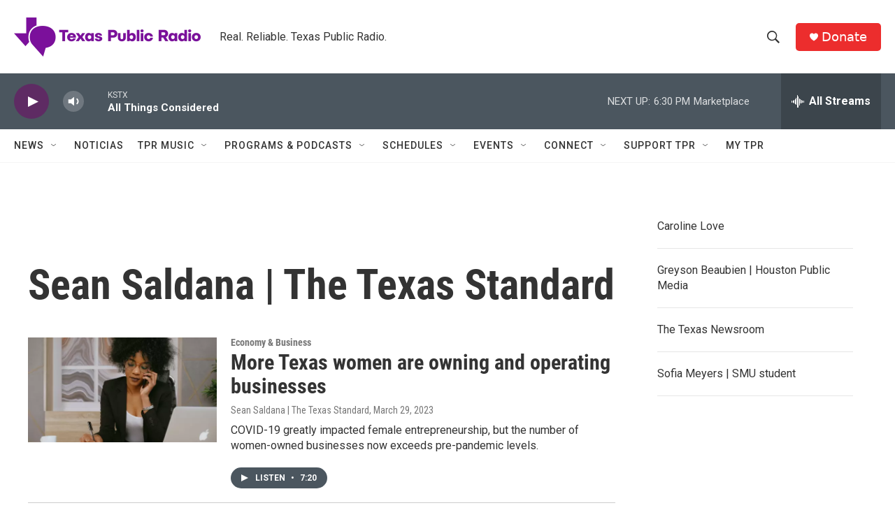

--- FILE ---
content_type: text/html; charset=utf-8
request_url: https://www.google.com/recaptcha/api2/aframe
body_size: 258
content:
<!DOCTYPE HTML><html><head><meta http-equiv="content-type" content="text/html; charset=UTF-8"></head><body><script nonce="Zk59BApbgqJVSmtTOLsdYg">/** Anti-fraud and anti-abuse applications only. See google.com/recaptcha */ try{var clients={'sodar':'https://pagead2.googlesyndication.com/pagead/sodar?'};window.addEventListener("message",function(a){try{if(a.source===window.parent){var b=JSON.parse(a.data);var c=clients[b['id']];if(c){var d=document.createElement('img');d.src=c+b['params']+'&rc='+(localStorage.getItem("rc::a")?sessionStorage.getItem("rc::b"):"");window.document.body.appendChild(d);sessionStorage.setItem("rc::e",parseInt(sessionStorage.getItem("rc::e")||0)+1);localStorage.setItem("rc::h",'1769468897182');}}}catch(b){}});window.parent.postMessage("_grecaptcha_ready", "*");}catch(b){}</script></body></html>